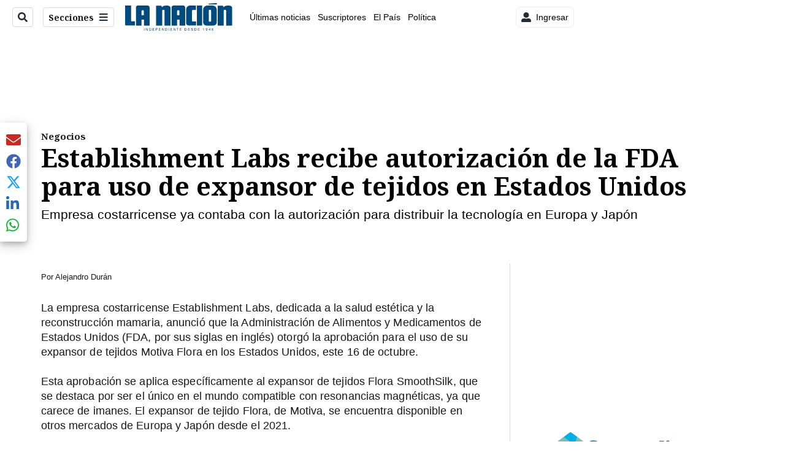

--- FILE ---
content_type: application/javascript; charset=utf-8
request_url: https://fundingchoicesmessages.google.com/f/AGSKWxXz6qbA8jBc6b_z4TOLJ6rRc_k1MlgPDfN0GIO1eXRELRU01JF5qxusqZJ1iGdNQ-5uzANIw_yiYMHUDI3vMBdw2hO38FyBAXx0B59ShI4lvANygoXS_LPmTBkJ7VaWAzJ34Og6UkdqIf91zC9OqI_0-FUCB6CxHeRAkx29P6K9oQUXDUa_fpmUORB5/_/reklam-ads2./ad160px./displayads2.-ad-iframe//poker-ad.
body_size: -1287
content:
window['34889ead-4bbc-4c81-9241-cf2b0a9f549f'] = true;